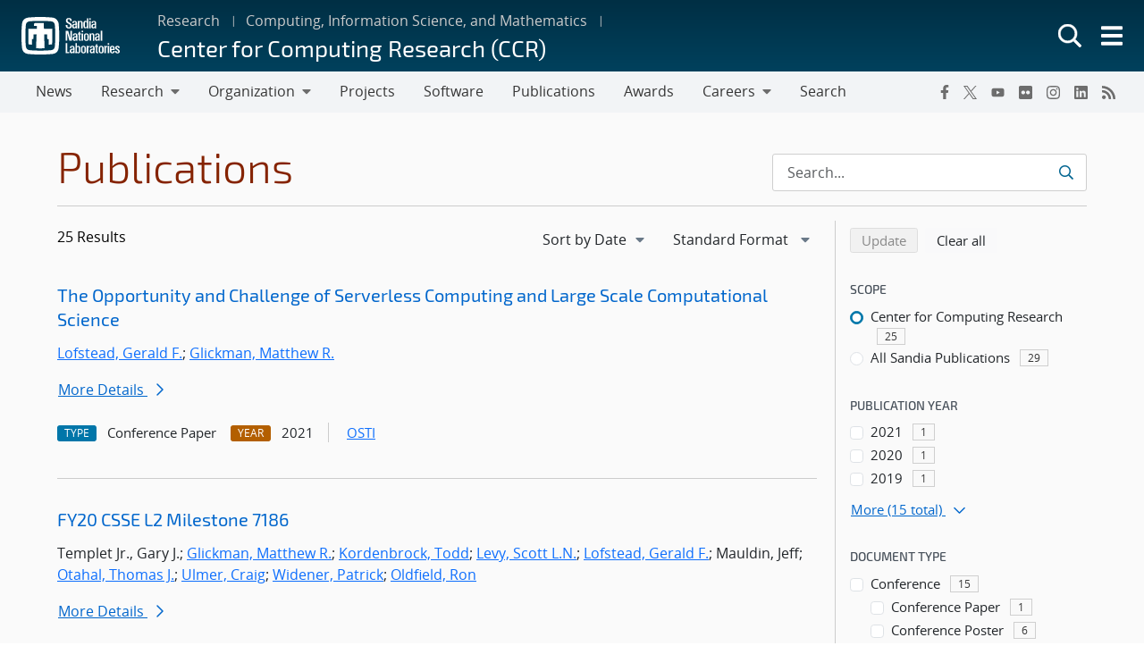

--- FILE ---
content_type: text/javascript
request_url: https://www.sandia.gov/app/mu-plugins/sandia-core-plugin/build/core/public.js?ver=4ff3e56e84884ac8c575
body_size: 331
content:
(()=>{var r={8706:()=>{window.wp=window.wp||{},window.acf=window.acf||{}}},e={};function o(t){var n=e[t];if(void 0!==n)return n.exports;var a=e[t]={exports:{}};return r[t](a,a.exports,o),a.exports}o.n=r=>{var e=r&&r.__esModule?()=>r.default:()=>r;return o.d(e,{a:e}),e},o.d=(r,e)=>{for(var t in e)o.o(e,t)&&!o.o(r,t)&&Object.defineProperty(r,t,{enumerable:!0,get:e[t]})},o.o=(r,e)=>Object.prototype.hasOwnProperty.call(r,e),(()=>{"use strict";o(8706)})()})();
//# sourceMappingURL=public.js.map